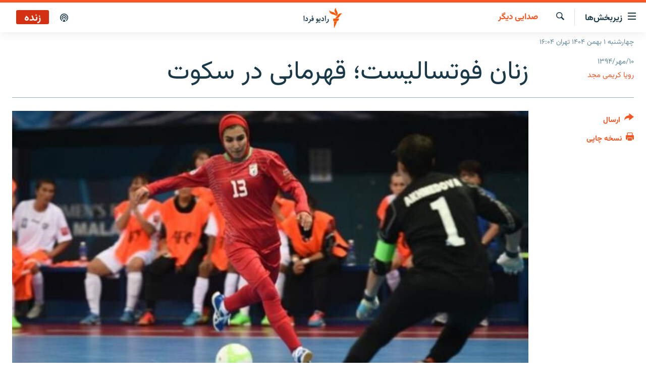

--- FILE ---
content_type: text/html; charset=utf-8
request_url: https://www.radiofarda.com/a/f35_women_iran_futsal/27282601.html
body_size: 18386
content:

<!DOCTYPE html>
<html lang="fa" dir="rtl" class="no-js">
<head>
<link href="/Content/responsive/RFE/fa-IR/RFE-fa-IR.css?&amp;av=0.0.0.0&amp;cb=370" rel="stylesheet"/>
<script src="https://tags.radiofarda.com/rferl-pangea/prod/utag.sync.js"></script>
<link rel="manifest" href="/manifest.json">
<script type="text/javascript">
//a general 'js' detection, must be on top level in <head>, due to CSS performance
document.documentElement.className = "js";
var cacheBuster = "370";
var appBaseUrl = "/";
var imgEnhancerBreakpoints = [0, 144, 256, 408, 650, 1023, 1597];
var isLoggingEnabled = false;
var isPreviewPage = false;
var isLivePreviewPage = false;
if (!isPreviewPage) {
window.RFE = window.RFE || {};
window.RFE.cacheEnabledByParam = window.location.href.indexOf('nocache=1') === -1;
const url = new URL(window.location.href);
const params = new URLSearchParams(url.search);
// Remove the 'nocache' parameter
params.delete('nocache');
// Update the URL without the 'nocache' parameter
url.search = params.toString();
window.history.replaceState(null, '', url.toString());
} else {
window.addEventListener('load', function() {
const links = window.document.links;
for (let i = 0; i < links.length; i++) {
links[i].href = '#';
links[i].target = '_self';
}
})
}
var pwaEnabled = false;
var swCacheDisabled;
</script>
<meta charset="utf-8" />
<title>زنان فوتسالیست‌؛ قهرمانی در سکوت</title>
<meta name="description" content="تیم ملی فوتسال زنان ایران با برتری یک بر صفر مقابل ژاپن جام قهرمانی نخستین دوره مسابقات قهرمانی آسیا را نصیب خودش کرد." />
<meta name="keywords" content="صدایی دیگر, بایگانی" />
<meta name="viewport" content="width=device-width, initial-scale=1.0" />
<meta http-equiv="X-UA-Compatible" content="IE=edge" />
<meta name="robots" content="max-image-preview:large"><meta property="fb:pages" content="83359068840" />
<link href="https://www.radiofarda.com/a/f35_women_iran_futsal/27282601.html" rel="canonical" />
<meta name="apple-mobile-web-app-title" content="رادیو فردا" />
<meta name="apple-mobile-web-app-status-bar-style" content="black" />
<meta name="apple-itunes-app" content="app-id=483099983, app-argument=//27282601.rtl" />
<meta content="زنان فوتسالیست‌؛ قهرمانی در سکوت" property="og:title" />
<meta content="تیم ملی فوتسال زنان ایران با برتری یک بر صفر مقابل ژاپن جام قهرمانی نخستین دوره مسابقات قهرمانی آسیا را نصیب خودش کرد." property="og:description" />
<meta content="article" property="og:type" />
<meta content="https://www.radiofarda.com/a/f35_women_iran_futsal/27282601.html" property="og:url" />
<meta content="رادیو فردا" property="og:site_name" />
<meta content="https://www.facebook.com/radio.farda" property="article:publisher" />
<meta content="https://gdb.rferl.org/2474bc52-954d-4db1-984c-5b06c8dac41b_w1200_h630.jpg" property="og:image" />
<meta content="1200" property="og:image:width" />
<meta content="630" property="og:image:height" />
<meta content="697492737064603" property="fb:app_id" />
<meta content="رویا کریمی مجد" name="Author" />
<meta content="summary_large_image" name="twitter:card" />
<meta content="@RadioFarda_" name="twitter:site" />
<meta content="https://gdb.rferl.org/2474bc52-954d-4db1-984c-5b06c8dac41b_w1200_h630.jpg" name="twitter:image" />
<meta content="زنان فوتسالیست‌؛ قهرمانی در سکوت" name="twitter:title" />
<meta content="تیم ملی فوتسال زنان ایران با برتری یک بر صفر مقابل ژاپن جام قهرمانی نخستین دوره مسابقات قهرمانی آسیا را نصیب خودش کرد." name="twitter:description" />
<link rel="amphtml" href="https://www.radiofarda.com/amp/f35_women_iran_futsal/27282601.html" />
<script type="application/ld+json">{"articleSection":"صدایی دیگر","isAccessibleForFree":true,"headline":"زنان فوتسالیست‌؛ قهرمانی در سکوت","inLanguage":"fa-IR","keywords":"صدایی دیگر, بایگانی","author":{"@type":"Person","url":"https://www.radiofarda.com/author/رویا-کریمی-مجد/jvqor","description":"رویا کریمی مجد روزنامه‌نگاری را در سال ۱۳۷۱ در ایران آغاز کرد و اردیبهشت ۱۳۸۷ به رادیو فردا پبوست. او تهیه‌کنندگی برنامه هفتگی صدایی دیگر را که به بررسی مسایل زنان اختصاص دارد، برعهده دارد. در سال ۲۰۱۵ میکروفن طلایی جشنواره رادیویی نیویورک به برنامه رادیویی «سنت تیغ» که رویا کریمی مجد آن را تهیه کرده بود تعلق یافت.","image":{"@type":"ImageObject","url":"https://gdb.rferl.org/141226cd-3793-4faa-caed-08de272bf367.jpg"},"name":"رویا کریمی مجد"},"datePublished":"2015-10-02 01:38:29Z","dateModified":"2015-10-02 14:50:30Z","publisher":{"logo":{"width":512,"height":220,"@type":"ImageObject","url":"https://www.radiofarda.com/Content/responsive/RFE/fa-IR/img/logo.png"},"@type":"NewsMediaOrganization","url":"https://www.radiofarda.com","sameAs":["https://www.facebook.com/radio.farda","https://telegram.me/radiofarda","https://twitter.com/radiofarda_","https://www.youtube.com/user/TheRadiofarda","https://soundcloud.com/radio-farda","https://instagram.com/radiofarda/","https://www.threads.net/@radiofarda"],"name":"رادیو فردا","alternateName":""},"@context":"https://schema.org","@type":"NewsArticle","mainEntityOfPage":"https://www.radiofarda.com/a/f35_women_iran_futsal/27282601.html","url":"https://www.radiofarda.com/a/f35_women_iran_futsal/27282601.html","description":"تیم ملی فوتسال زنان ایران با برتری یک بر صفر مقابل ژاپن جام قهرمانی نخستین دوره مسابقات قهرمانی آسیا را نصیب خودش کرد.","image":{"width":1080,"height":608,"@type":"ImageObject","url":"https://gdb.rferl.org/2474bc52-954d-4db1-984c-5b06c8dac41b_w1080_h608.jpg"},"name":"زنان فوتسالیست‌؛ قهرمانی در سکوت"}</script>
<script src="/Scripts/responsive/infographics.b?v=dVbZ-Cza7s4UoO3BqYSZdbxQZVF4BOLP5EfYDs4kqEo1&amp;av=0.0.0.0&amp;cb=370"></script>
<script src="/Scripts/responsive/loader.b?v=Q26XNwrL6vJYKjqFQRDnx01Lk2pi1mRsuLEaVKMsvpA1&amp;av=0.0.0.0&amp;cb=370"></script>
<link rel="icon" type="image/svg+xml" href="/Content/responsive/RFE/img/webApp/favicon.svg" />
<link rel="alternate icon" href="/Content/responsive/RFE/img/webApp/favicon.ico" />
<link rel="mask-icon" color="#ea6903" href="/Content/responsive/RFE/img/webApp/favicon_safari.svg" />
<link rel="apple-touch-icon" sizes="152x152" href="/Content/responsive/RFE/img/webApp/ico-152x152.png" />
<link rel="apple-touch-icon" sizes="144x144" href="/Content/responsive/RFE/img/webApp/ico-144x144.png" />
<link rel="apple-touch-icon" sizes="114x114" href="/Content/responsive/RFE/img/webApp/ico-114x114.png" />
<link rel="apple-touch-icon" sizes="72x72" href="/Content/responsive/RFE/img/webApp/ico-72x72.png" />
<link rel="apple-touch-icon-precomposed" href="/Content/responsive/RFE/img/webApp/ico-57x57.png" />
<link rel="icon" sizes="192x192" href="/Content/responsive/RFE/img/webApp/ico-192x192.png" />
<link rel="icon" sizes="128x128" href="/Content/responsive/RFE/img/webApp/ico-128x128.png" />
<meta name="msapplication-TileColor" content="#ffffff" />
<meta name="msapplication-TileImage" content="/Content/responsive/RFE/img/webApp/ico-144x144.png" />
<link rel="preload" href="/Content/responsive/fonts/Vazirmatn-Regular.woff2" type="font/woff2" as="font" crossorigin="anonymous" />
<link rel="alternate" type="application/rss+xml" title="RFE/RL - Top Stories [RSS]" href="/api/" />
<link rel="sitemap" type="application/rss+xml" href="/sitemap.xml" />
</head>
<body class=" nav-no-loaded cc_theme pg-article print-lay-article js-category-to-nav nojs-images date-time-enabled">
<script type="text/javascript" >
var analyticsData = {url:"https://www.radiofarda.com/a/f35_women_iran_futsal/27282601.html",property_id:"415",article_uid:"27282601",page_title:"زنان فوتسالیست‌؛ قهرمانی در سکوت",page_type:"article",content_type:"article",subcontent_type:"article",last_modified:"2015-10-02 14:50:30Z",pub_datetime:"2015-10-02 01:38:29Z",pub_year:"2015",pub_month:"10",pub_day:"02",pub_hour:"01",pub_weekday:"Friday",section:"صدایی دیگر",english_section:"another_voices",byline:"رویا کریمی مجد",categories:"another_voices,daily_archive",domain:"www.radiofarda.com",language:"Persian",language_service:"Radio Farda Arabic",platform:"web",copied:"no",copied_article:"",copied_title:"",runs_js:"Yes",cms_release:"8.44.0.0.370",enviro_type:"prod",slug:"f35_women_iran_futsal",entity:"RFE",short_language_service:"FAR",platform_short:"W",page_name:"زنان فوتسالیست‌؛ قهرمانی در سکوت"};
</script>
<noscript><iframe src="https://www.googletagmanager.com/ns.html?id=GTM-WXZBPZ" height="0" width="0" style="display:none;visibility:hidden"></iframe></noscript><script type="text/javascript" data-cookiecategory="analytics">
var gtmEventObject = Object.assign({}, analyticsData, {event: 'page_meta_ready'});window.dataLayer = window.dataLayer || [];window.dataLayer.push(gtmEventObject);
if (top.location === self.location) { //if not inside of an IFrame
var renderGtm = "true";
if (renderGtm === "true") {
(function(w,d,s,l,i){w[l]=w[l]||[];w[l].push({'gtm.start':new Date().getTime(),event:'gtm.js'});var f=d.getElementsByTagName(s)[0],j=d.createElement(s),dl=l!='dataLayer'?'&l='+l:'';j.async=true;j.src='//www.googletagmanager.com/gtm.js?id='+i+dl;f.parentNode.insertBefore(j,f);})(window,document,'script','dataLayer','GTM-WXZBPZ');
}
}
</script>
<!--Analytics tag js version start-->
<script type="text/javascript" data-cookiecategory="analytics">
var utag_data = Object.assign({}, analyticsData, {});
if(typeof(TealiumTagFrom)==='function' && typeof(TealiumTagSearchKeyword)==='function') {
var utag_from=TealiumTagFrom();var utag_searchKeyword=TealiumTagSearchKeyword();
if(utag_searchKeyword!=null && utag_searchKeyword!=='' && utag_data["search_keyword"]==null) utag_data["search_keyword"]=utag_searchKeyword;if(utag_from!=null && utag_from!=='') utag_data["from"]=TealiumTagFrom();}
if(window.top!== window.self&&utag_data.page_type==="snippet"){utag_data.page_type = 'iframe';}
try{if(window.top!==window.self&&window.self.location.hostname===window.top.location.hostname){utag_data.platform = 'self-embed';utag_data.platform_short = 'se';}}catch(e){if(window.top!==window.self&&window.self.location.search.includes("platformType=self-embed")){utag_data.platform = 'cross-promo';utag_data.platform_short = 'cp';}}
(function(a,b,c,d){ a="https://tags.radiofarda.com/rferl-pangea/prod/utag.js"; b=document;c="script";d=b.createElement(c);d.src=a;d.type="text/java"+c;d.async=true; a=b.getElementsByTagName(c)[0];a.parentNode.insertBefore(d,a); })();
</script>
<!--Analytics tag js version end-->
<!-- Analytics tag management NoScript -->
<noscript>
<img style="position: absolute; border: none;" src="https://ssc.radiofarda.com/b/ss/bbgprod,bbgentityrferl/1/G.4--NS/1620324236?pageName=rfe%3afar%3aw%3aarticle%3a%d8%b2%d9%86%d8%a7%d9%86%20%d9%81%d9%88%d8%aa%d8%b3%d8%a7%d9%84%db%8c%d8%b3%d8%aa%e2%80%8c%d8%9b%20%d9%82%d9%87%d8%b1%d9%85%d8%a7%d9%86%db%8c%20%d8%af%d8%b1%20%d8%b3%da%a9%d9%88%d8%aa&amp;c6=%d8%b2%d9%86%d8%a7%d9%86%20%d9%81%d9%88%d8%aa%d8%b3%d8%a7%d9%84%db%8c%d8%b3%d8%aa%e2%80%8c%d8%9b%20%d9%82%d9%87%d8%b1%d9%85%d8%a7%d9%86%db%8c%20%d8%af%d8%b1%20%d8%b3%da%a9%d9%88%d8%aa&amp;v36=8.44.0.0.370&amp;v6=D=c6&amp;g=https%3a%2f%2fwww.radiofarda.com%2fa%2ff35_women_iran_futsal%2f27282601.html&amp;c1=D=g&amp;v1=D=g&amp;events=event1,event52&amp;c16=radio%20farda%20arabic&amp;v16=D=c16&amp;c5=another_voices&amp;v5=D=c5&amp;ch=%d8%b5%d8%af%d8%a7%db%8c%db%8c%20%d8%af%db%8c%da%af%d8%b1&amp;c15=persian&amp;v15=D=c15&amp;c4=article&amp;v4=D=c4&amp;c14=27282601&amp;v14=D=c14&amp;v20=no&amp;c17=web&amp;v17=D=c17&amp;mcorgid=518abc7455e462b97f000101%40adobeorg&amp;server=www.radiofarda.com&amp;pageType=D=c4&amp;ns=bbg&amp;v29=D=server&amp;v25=rfe&amp;v30=415&amp;v105=D=User-Agent " alt="analytics" width="1" height="1" /></noscript>
<!-- End of Analytics tag management NoScript -->
<!--*** Accessibility links - For ScreenReaders only ***-->
<section>
<div class="sr-only">
<h2>لینک‌های قابلیت دسترسی</h2>
<ul>
<li><a href="#content" data-disable-smooth-scroll="1">بازگشت</a></li>
<li><a href="#navigation" data-disable-smooth-scroll="1">بازگشت به منوی اصلی</a></li>
<li><a href="#txtHeaderSearch" data-disable-smooth-scroll="1">رفتن به صفحه جستجو</a></li>
</ul>
</div>
</section>
<div dir="rtl">
<div id="page">
<aside>
<div class="c-lightbox overlay-modal">
<div class="c-lightbox__intro">
<h2 class="c-lightbox__intro-title"></h2>
<button class="btn btn--rounded c-lightbox__btn c-lightbox__intro-next" title="بعدی">
<span class="ico ico--rounded ico-chevron-forward"></span>
<span class="sr-only">بعدی</span>
</button>
</div>
<div class="c-lightbox__nav">
<button class="btn btn--rounded c-lightbox__btn c-lightbox__btn--close" title="ببندید">
<span class="ico ico--rounded ico-close"></span>
<span class="sr-only">ببندید</span>
</button>
<button class="btn btn--rounded c-lightbox__btn c-lightbox__btn--prev" title="قبلی">
<span class="ico ico--rounded ico-chevron-backward"></span>
<span class="sr-only">قبلی</span>
</button>
<button class="btn btn--rounded c-lightbox__btn c-lightbox__btn--next" title="بعدی">
<span class="ico ico--rounded ico-chevron-forward"></span>
<span class="sr-only">بعدی</span>
</button>
</div>
<div class="c-lightbox__content-wrap">
<figure class="c-lightbox__content">
<span class="c-spinner c-spinner--lightbox">
<img src="/Content/responsive/img/player-spinner.png"
alt="please wait"
title="please wait" />
</span>
<div class="c-lightbox__img">
<div class="thumb">
<img src="" alt="" />
</div>
</div>
<figcaption>
<div class="c-lightbox__info c-lightbox__info--foot">
<span class="c-lightbox__counter"></span>
<span class="caption c-lightbox__caption"></span>
</div>
</figcaption>
</figure>
</div>
<div class="hidden">
<div class="content-advisory__box content-advisory__box--lightbox">
<span class="content-advisory__box-text">این تصویر حاوی محتوای حساسی است که ممکن است برای برخی افراد آزاردهنده باشد.</span>
<button class="btn btn--transparent content-advisory__box-btn m-t-md" value="text" type="button">
<span class="btn__text">
برای نمایش کلیک کنید
</span>
</button>
</div>
</div>
</div>
<div class="print-dialogue">
<div class="container">
<h3 class="print-dialogue__title section-head">تنظیمات نسخه چاپی</h3>
<div class="print-dialogue__opts">
<ul class="print-dialogue__opt-group">
<li class="form__group form__group--checkbox">
<input class="form__check " id="checkboxImages" name="checkboxImages" type="checkbox" checked="checked" />
<label for="checkboxImages" class="form__label m-t-md">تصاویر</label>
</li>
<li class="form__group form__group--checkbox">
<input class="form__check " id="checkboxMultimedia" name="checkboxMultimedia" type="checkbox" checked="checked" />
<label for="checkboxMultimedia" class="form__label m-t-md">محتوای چند رسانه‌ای</label>
</li>
</ul>
<ul class="print-dialogue__opt-group">
<li class="form__group form__group--checkbox">
<input class="form__check " id="checkboxEmbedded" name="checkboxEmbedded" type="checkbox" checked="checked" />
<label for="checkboxEmbedded" class="form__label m-t-md">محتوای جاگذاری شده</label>
</li>
<li class="form__group form__group--checkbox">
<input class="form__check " id="checkboxComments" name="checkboxComments" type="checkbox" />
<label for="checkboxComments" class="form__label m-t-md">نظرات کاربران</label>
</li>
</ul>
</div>
<div class="print-dialogue__buttons">
<button class="btn btn--secondary close-button" type="button" title="لغو ">
<span class="btn__text ">لغو </span>
</button>
<button class="btn btn-cust-print m-l-sm" type="button" title="نسخه چاپی">
<span class="btn__text ">نسخه چاپی</span>
</button>
</div>
</div>
</div>
<div class="ctc-message pos-fix">
<div class="ctc-message__inner">لینک در حافظه موقت دستگاه ذخیره شده است</div>
</div>
</aside>
<div class="hdr-20 hdr-20--big">
<div class="hdr-20__inner">
<div class="hdr-20__max pos-rel">
<div class="hdr-20__side hdr-20__side--primary d-flex">
<label data-for="main-menu-ctrl" data-switcher-trigger="true" data-switch-target="main-menu-ctrl" class="burger hdr-trigger pos-rel trans-trigger" data-trans-evt="click" data-trans-id="menu">
<span class="ico ico-close hdr-trigger__ico hdr-trigger__ico--close burger__ico burger__ico--close"></span>
<span class="ico ico-menu hdr-trigger__ico hdr-trigger__ico--open burger__ico burger__ico--open"></span>
<span class="burger__label">زیربخش‌ها</span>
</label>
<div class="menu-pnl pos-fix trans-target" data-switch-target="main-menu-ctrl" data-trans-id="menu">
<div class="menu-pnl__inner">
<nav class="main-nav menu-pnl__item menu-pnl__item--first">
<ul class="main-nav__list accordeon" data-analytics-tales="false" data-promo-name="link" data-location-name="nav,secnav">
<li class="main-nav__item">
<a class="main-nav__item-name main-nav__item-name--link" href="/p/2831.html" title="صفحه اصلی" data-item-name="homepage" >صفحه اصلی</a>
</li>
<li class="main-nav__item">
<a class="main-nav__item-name main-nav__item-name--link" href="/iran" title="ایران" data-item-name="iran-news" >ایران</a>
</li>
<li class="main-nav__item">
<a class="main-nav__item-name main-nav__item-name--link" href="/world" title="جهان" data-item-name="world" >جهان</a>
</li>
<li class="main-nav__item accordeon__item" data-switch-target="menu-item-2999">
<label class="main-nav__item-name main-nav__item-name--label accordeon__control-label" data-switcher-trigger="true" data-for="menu-item-2999">
رادیو
<span class="ico ico-chevron-down main-nav__chev"></span>
</label>
<div class="main-nav__sub-list">
<a class="main-nav__item-name main-nav__item-name--link main-nav__item-name--sub" href="/schedule/radio.html#live-now" title="انتخاب کنید و بشنوید" >انتخاب کنید و بشنوید</a>
<a class="main-nav__item-name main-nav__item-name--link main-nav__item-name--sub" href="/radio-programs" title="برنامه‌های رادیویی" data-item-name="radio_programs" >برنامه‌های رادیویی</a>
<a class="main-nav__item-name main-nav__item-name--link main-nav__item-name--sub" href="/radio/digitalaudio" title="فرکانس‌ها" >فرکانس‌ها</a>
</div>
</li>
<li class="main-nav__item">
<a class="main-nav__item-name main-nav__item-name--link" href="/farda-podcasts" title="پادکست" data-item-name="podcasts" >پادکست</a>
</li>
<li class="main-nav__item accordeon__item" data-switch-target="menu-item-670">
<label class="main-nav__item-name main-nav__item-name--label accordeon__control-label" data-switcher-trigger="true" data-for="menu-item-670">
چندرسانه‌ای
<span class="ico ico-chevron-down main-nav__chev"></span>
</label>
<div class="main-nav__sub-list">
<a class="main-nav__item-name main-nav__item-name--link main-nav__item-name--sub" href="/photogalleries" title="گزارش‌های تصویری" data-item-name="photogallery" >گزارش‌های تصویری</a>
<a class="main-nav__item-name main-nav__item-name--link main-nav__item-name--sub" href="/video-reports" title="گزارش‌های ویدئویی" data-item-name="multimedia_video" >گزارش‌های ویدئویی</a>
</div>
</li>
<li class="main-nav__item">
<a class="main-nav__item-name main-nav__item-name--link" href="/tell-me" title="زنان فردا" data-item-name="Tell me" >زنان فردا</a>
</li>
</ul>
</nav>
<div class="menu-pnl__item">
<a href="https://en.radiofarda.com" class="menu-pnl__item-link" alt="English">English</a>
</div>
<div class="menu-pnl__item menu-pnl__item--social">
<h5 class="menu-pnl__sub-head">به ما بپیوندید</h5>
<a href="https://www.facebook.com/radio.farda" title="در فیس‌بوک به ما بپیوندید" data-analytics-text="follow_on_facebook" class="btn btn--rounded btn--social-inverted menu-pnl__btn js-social-btn btn-facebook" target="_blank" rel="noopener">
<span class="ico ico-facebook-alt ico--rounded"></span>
</a>
<a href="https://telegram.me/radiofarda" title="در تلگرام به ما بپیوندید" data-analytics-text="follow_on_telegram" class="btn btn--rounded btn--social-inverted menu-pnl__btn js-social-btn btn-telegram" target="_blank" rel="noopener">
<span class="ico ico-telegram ico--rounded"></span>
</a>
<a href="https://twitter.com/radiofarda_" title="در ایکس به ما بپیوندید" data-analytics-text="follow_on_twitter" class="btn btn--rounded btn--social-inverted menu-pnl__btn js-social-btn btn-twitter" target="_blank" rel="noopener">
<span class="ico ico-twitter ico--rounded"></span>
</a>
<a href="https://www.youtube.com/user/TheRadiofarda" title="در یوتیوب ما را دنبال کنید" data-analytics-text="follow_on_youtube" class="btn btn--rounded btn--social-inverted menu-pnl__btn js-social-btn btn-youtube" target="_blank" rel="noopener">
<span class="ico ico-youtube ico--rounded"></span>
</a>
<a href="https://soundcloud.com/radio-farda" title="در ساوندکلاود دنبال کنید" data-analytics-text="follow_on_soundcloud" class="btn btn--rounded btn--social-inverted menu-pnl__btn js-social-btn btn-soundcloud" target="_blank" rel="noopener">
<span class="ico ico-soundcloud ico--rounded"></span>
</a>
<a href="https://instagram.com/radiofarda/" title="در اینستاگرام دنبال کنید" data-analytics-text="follow_on_instagram" class="btn btn--rounded btn--social-inverted menu-pnl__btn js-social-btn btn-instagram" target="_blank" rel="noopener">
<span class="ico ico-instagram ico--rounded"></span>
</a>
<a href="https://www.threads.net/@radiofarda" title="در تردز به ما بپیوندید" data-analytics-text="follow_on_threads" class="btn btn--rounded btn--social-inverted menu-pnl__btn js-social-btn btn-threads" target="_blank" rel="noopener">
<span class="ico ico-threads ico--rounded"></span>
</a>
</div>
<div class="menu-pnl__item">
<a href="/navigation/allsites" class="menu-pnl__item-link">
<span class="ico ico-languages "></span>
زبان‌های دیگر
</a>
</div>
</div>
</div>
<label data-for="top-search-ctrl" data-switcher-trigger="true" data-switch-target="top-search-ctrl" class="top-srch-trigger hdr-trigger">
<span class="ico ico-close hdr-trigger__ico hdr-trigger__ico--close top-srch-trigger__ico top-srch-trigger__ico--close"></span>
<span class="ico ico-search hdr-trigger__ico hdr-trigger__ico--open top-srch-trigger__ico top-srch-trigger__ico--open"></span>
</label>
<div class="srch-top srch-top--in-header" data-switch-target="top-search-ctrl">
<div class="container">
<form action="/s" class="srch-top__form srch-top__form--in-header" id="form-topSearchHeader" method="get" role="search"><label for="txtHeaderSearch" class="sr-only">جستجو</label>
<input type="text" id="txtHeaderSearch" name="k" placeholder=" جستجو ..." accesskey="s" value="" class="srch-top__input analyticstag-event" onkeydown="if (event.keyCode === 13) { FireAnalyticsTagEventOnSearch('search', $dom.get('#txtHeaderSearch')[0].value) }" />
<button title="جستجو" type="submit" class="btn btn--top-srch analyticstag-event" onclick="FireAnalyticsTagEventOnSearch('search', $dom.get('#txtHeaderSearch')[0].value) ">
<span class="ico ico-search"></span>
</button></form>
</div>
</div>
<a href="/" class="main-logo-link">
<img src="/Content/responsive/RFE/fa-IR/img/logo-compact.svg" class="main-logo main-logo--comp" alt="site logo">
<img src="/Content/responsive/RFE/fa-IR/img/logo.svg" class="main-logo main-logo--big" alt="site logo">
</a>
</div>
<div class="hdr-20__side hdr-20__side--secondary d-flex">
<a href="/p/3021.html" title="پادکست" class="hdr-20__secondary-item" data-item-name="podcast">
<span class="ico ico-podcast hdr-20__secondary-icon"></span>
</a>
<a href="/s" title="جستجو" class="hdr-20__secondary-item hdr-20__secondary-item--search" data-item-name="search">
<span class="ico ico-search hdr-20__secondary-icon hdr-20__secondary-icon--search"></span>
</a>
<div class="hdr-20__secondary-item live-b-drop">
<div class="live-b-drop__off">
<a href="/live" class="live-b-drop__link" title="زنده" data-item-name="live">
<span class="badge badge--live-btn badge--live">
زنده
</span>
</a>
</div>
<div class="live-b-drop__on hidden">
<label data-for="live-ctrl" data-switcher-trigger="true" data-switch-target="live-ctrl" class="live-b-drop__label pos-rel">
<span class="badge badge--live badge--live-btn">
زنده
</span>
<span class="ico ico-close live-b-drop__label-ico live-b-drop__label-ico--close"></span>
</label>
<div class="live-b-drop__panel" id="targetLivePanelDiv" data-switch-target="live-ctrl"></div>
</div>
</div>
<div class="srch-bottom">
<form action="/s" class="srch-bottom__form d-flex" id="form-bottomSearch" method="get" role="search"><label for="txtSearch" class="sr-only">جستجو</label>
<input type="search" id="txtSearch" name="k" placeholder=" جستجو ..." accesskey="s" value="" class="srch-bottom__input analyticstag-event" onkeydown="if (event.keyCode === 13) { FireAnalyticsTagEventOnSearch('search', $dom.get('#txtSearch')[0].value) }" />
<button title="جستجو" type="submit" class="btn btn--bottom-srch analyticstag-event" onclick="FireAnalyticsTagEventOnSearch('search', $dom.get('#txtSearch')[0].value) ">
<span class="ico ico-search"></span>
</button></form>
</div>
</div>
<img src="/Content/responsive/RFE/fa-IR/img/logo-print.gif" class="logo-print" alt="site logo">
<img src="/Content/responsive/RFE/fa-IR/img/logo-print_color.png" class="logo-print logo-print--color" alt="site logo">
</div>
</div>
</div>
<script>
if (document.body.className.indexOf('pg-home') > -1) {
var nav2In = document.querySelector('.hdr-20__inner');
var nav2Sec = document.querySelector('.hdr-20__side--secondary');
var secStyle = window.getComputedStyle(nav2Sec);
if (nav2In && window.pageYOffset < 150 && secStyle['position'] !== 'fixed') {
nav2In.classList.add('hdr-20__inner--big')
}
}
</script>
<div class="c-hlights c-hlights--breaking c-hlights--no-item" data-hlight-display="mobile,desktop">
<div class="c-hlights__wrap container p-0">
<div class="c-hlights__nav">
<a role="button" href="#" title="قبلی">
<span class="ico ico-chevron-backward m-0"></span>
<span class="sr-only">قبلی</span>
</a>
<a role="button" href="#" title="بعدی">
<span class="ico ico-chevron-forward m-0"></span>
<span class="sr-only">بعدی</span>
</a>
</div>
<span class="c-hlights__label">
<span class="">خبر فوری</span>
<span class="switcher-trigger">
<label data-for="more-less-1" data-switcher-trigger="true" class="switcher-trigger__label switcher-trigger__label--more p-b-0" title="بیشتر بخوانید">
<span class="ico ico-chevron-down"></span>
</label>
<label data-for="more-less-1" data-switcher-trigger="true" class="switcher-trigger__label switcher-trigger__label--less p-b-0" title="بازگشت">
<span class="ico ico-chevron-up"></span>
</label>
</span>
</span>
<ul class="c-hlights__items switcher-target" data-switch-target="more-less-1">
</ul>
</div>
</div> <div class="date-time-area ">
<div class="container">
<span class="date-time">
چهارشنبه ۱ بهمن ۱۴۰۴ تهران ۱۶:۰۴
</span>
</div>
</div>
<div id="content">
<main class="container">
<div class="hdr-container">
<div class="row">
<div class="col-category col-xs-12 col-md-2 pull-left"> <div class="category js-category">
<a class="" href="/other-voice">صدایی دیگر</a> </div>
</div><div class="col-title col-xs-12 col-md-10 pull-right"> <h1 class="title pg-title">
زنان فوتسالیست‌؛ قهرمانی در سکوت
</h1>
</div><div class="col-publishing-details col-xs-12 col-sm-12 col-md-2 pull-left"> <div class="publishing-details ">
<div class="published">
<span class="date" >
<time pubdate="pubdate" datetime="2015-10-02T05:08:29+03:30">
۱۰/مهر/۱۳۹۴
</time>
</span>
</div>
<div class="links">
<ul class="links__list links__list--column">
<li class="links__item">
<a class="links__item-link" href="/author/رویا-کریمی-مجد/jvqor" title="رویا کریمی مجد">رویا کریمی مجد</a>
</li>
</ul>
</div>
</div>
</div><div class="col-lg-12 separator"> <div class="separator">
<hr class="title-line" />
</div>
</div><div class="col-multimedia col-xs-12 col-md-10 pull-right"> <div class="cover-media">
<figure class="media-image js-media-expand">
<div class="img-wrap">
<div class="thumb thumb16_9">
<img src="https://gdb.rferl.org/2474bc52-954d-4db1-984c-5b06c8dac41b_w250_r1_s.jpg" alt="تیم فوتسال زنان ایران برای نخستین بار قهرمان آسیا شد" />
</div>
</div>
<figcaption>
<span class="caption">تیم فوتسال زنان ایران برای نخستین بار قهرمان آسیا شد</span>
</figcaption>
</figure>
</div>
</div><div class="col-xs-12 col-md-2 pull-left article-share pos-rel"> <div class="share--box">
<div class="sticky-share-container" style="display:none">
<div class="container">
<a href="https://www.radiofarda.com" id="logo-sticky-share">&nbsp;</a>
<div class="pg-title pg-title--sticky-share">
زنان فوتسالیست‌؛ قهرمانی در سکوت
</div>
<div class="sticked-nav-actions">
<!--This part is for sticky navigation display-->
<p class="buttons link-content-sharing p-0 ">
<button class="btn btn--link btn-content-sharing p-t-0 " id="btnContentSharing" value="text" role="Button" type="" title="گزینه‌های بیشتر برای ارسال">
<span class="ico ico-share ico--l"></span>
<span class="btn__text ">
ارسال
</span>
</button>
</p>
<aside class="content-sharing js-content-sharing js-content-sharing--apply-sticky content-sharing--sticky"
role="complementary"
data-share-url="https://www.radiofarda.com/a/f35_women_iran_futsal/27282601.html" data-share-title="زنان فوتسالیست‌؛ قهرمانی در سکوت" data-share-text="تیم ملی فوتسال زنان ایران با برتری یک بر صفر مقابل ژاپن جام قهرمانی نخستین دوره مسابقات قهرمانی آسیا را نصیب خودش کرد.">
<div class="content-sharing__popover">
<h6 class="content-sharing__title">ارسال</h6>
<button href="#close" id="btnCloseSharing" class="btn btn--text-like content-sharing__close-btn">
<span class="ico ico-close ico--l"></span>
</button>
<ul class="content-sharing__list">
<li class="content-sharing__item">
<div class="ctc ">
<input type="text" class="ctc__input" readonly="readonly">
<a href="" js-href="https://www.radiofarda.com/a/f35_women_iran_futsal/27282601.html" class="content-sharing__link ctc__button">
<span class="ico ico-copy-link ico--rounded ico--s"></span>
<span class="content-sharing__link-text">دریافت لینک</span>
</a>
</div>
</li>
<li class="content-sharing__item">
<a href="https://facebook.com/sharer.php?u=https%3a%2f%2fwww.radiofarda.com%2fa%2ff35_women_iran_futsal%2f27282601.html"
data-analytics-text="share_on_facebook"
title="Facebook" target="_blank"
class="content-sharing__link js-social-btn">
<span class="ico ico-facebook ico--rounded ico--s"></span>
<span class="content-sharing__link-text">Facebook</span>
</a>
</li>
<li class="content-sharing__item">
<a href="https://telegram.me/share/url?url=https%3a%2f%2fwww.radiofarda.com%2fa%2ff35_women_iran_futsal%2f27282601.html"
data-analytics-text="share_on_telegram"
title="Telegram" target="_blank"
class="content-sharing__link js-social-btn">
<span class="ico ico-telegram ico--rounded ico--s"></span>
<span class="content-sharing__link-text">Telegram</span>
</a>
</li>
<li class="content-sharing__item">
<a href="https://twitter.com/share?url=https%3a%2f%2fwww.radiofarda.com%2fa%2ff35_women_iran_futsal%2f27282601.html&amp;text=%d8%b2%d9%86%d8%a7%d9%86+%d9%81%d9%88%d8%aa%d8%b3%d8%a7%d9%84%db%8c%d8%b3%d8%aa%e2%80%8c%d8%9b+%d9%82%d9%87%d8%b1%d9%85%d8%a7%d9%86%db%8c+%d8%af%d8%b1+%d8%b3%da%a9%d9%88%d8%aa"
data-analytics-text="share_on_twitter"
title="X (Twitter)" target="_blank"
class="content-sharing__link js-social-btn">
<span class="ico ico-twitter ico--rounded ico--s"></span>
<span class="content-sharing__link-text">X (Twitter)</span>
</a>
</li>
<li class="content-sharing__item">
<a href="https://www.balatarin.com/links/submit?phase=2&amp;url=https%3a%2f%2fwww.radiofarda.com%2fa%2ff35_women_iran_futsal%2f27282601.html"
data-analytics-text="share_on_balatarin"
title="Balatarin" target="_blank"
class="content-sharing__link js-social-btn">
<span class="ico ico-balatarin ico--rounded ico--s"></span>
<span class="content-sharing__link-text">Balatarin</span>
</a>
</li>
<li class="content-sharing__item visible-xs-inline-block visible-sm-inline-block">
<a href="whatsapp://send?text=https%3a%2f%2fwww.radiofarda.com%2fa%2ff35_women_iran_futsal%2f27282601.html"
data-analytics-text="share_on_whatsapp"
title="WhatsApp" target="_blank"
class="content-sharing__link js-social-btn">
<span class="ico ico-whatsapp ico--rounded ico--s"></span>
<span class="content-sharing__link-text">WhatsApp</span>
</a>
</li>
<li class="content-sharing__item">
<a href="mailto:?body=https%3a%2f%2fwww.radiofarda.com%2fa%2ff35_women_iran_futsal%2f27282601.html&amp;subject=زنان فوتسالیست‌؛ قهرمانی در سکوت"
title="Email"
class="content-sharing__link ">
<span class="ico ico-email ico--rounded ico--s"></span>
<span class="content-sharing__link-text">Email</span>
</a>
</li>
</ul>
</div>
</aside>
</div>
</div>
</div>
<div class="links">
<p class="buttons link-content-sharing p-0 ">
<button class="btn btn--link btn-content-sharing p-t-0 " id="btnContentSharing" value="text" role="Button" type="" title="گزینه‌های بیشتر برای ارسال">
<span class="ico ico-share ico--l"></span>
<span class="btn__text ">
ارسال
</span>
</button>
</p>
<aside class="content-sharing js-content-sharing " role="complementary"
data-share-url="https://www.radiofarda.com/a/f35_women_iran_futsal/27282601.html" data-share-title="زنان فوتسالیست‌؛ قهرمانی در سکوت" data-share-text="تیم ملی فوتسال زنان ایران با برتری یک بر صفر مقابل ژاپن جام قهرمانی نخستین دوره مسابقات قهرمانی آسیا را نصیب خودش کرد.">
<div class="content-sharing__popover">
<h6 class="content-sharing__title">ارسال</h6>
<button href="#close" id="btnCloseSharing" class="btn btn--text-like content-sharing__close-btn">
<span class="ico ico-close ico--l"></span>
</button>
<ul class="content-sharing__list">
<li class="content-sharing__item">
<div class="ctc ">
<input type="text" class="ctc__input" readonly="readonly">
<a href="" js-href="https://www.radiofarda.com/a/f35_women_iran_futsal/27282601.html" class="content-sharing__link ctc__button">
<span class="ico ico-copy-link ico--rounded ico--l"></span>
<span class="content-sharing__link-text">دریافت لینک</span>
</a>
</div>
</li>
<li class="content-sharing__item">
<a href="https://facebook.com/sharer.php?u=https%3a%2f%2fwww.radiofarda.com%2fa%2ff35_women_iran_futsal%2f27282601.html"
data-analytics-text="share_on_facebook"
title="Facebook" target="_blank"
class="content-sharing__link js-social-btn">
<span class="ico ico-facebook ico--rounded ico--l"></span>
<span class="content-sharing__link-text">Facebook</span>
</a>
</li>
<li class="content-sharing__item">
<a href="https://telegram.me/share/url?url=https%3a%2f%2fwww.radiofarda.com%2fa%2ff35_women_iran_futsal%2f27282601.html"
data-analytics-text="share_on_telegram"
title="Telegram" target="_blank"
class="content-sharing__link js-social-btn">
<span class="ico ico-telegram ico--rounded ico--l"></span>
<span class="content-sharing__link-text">Telegram</span>
</a>
</li>
<li class="content-sharing__item">
<a href="https://twitter.com/share?url=https%3a%2f%2fwww.radiofarda.com%2fa%2ff35_women_iran_futsal%2f27282601.html&amp;text=%d8%b2%d9%86%d8%a7%d9%86+%d9%81%d9%88%d8%aa%d8%b3%d8%a7%d9%84%db%8c%d8%b3%d8%aa%e2%80%8c%d8%9b+%d9%82%d9%87%d8%b1%d9%85%d8%a7%d9%86%db%8c+%d8%af%d8%b1+%d8%b3%da%a9%d9%88%d8%aa"
data-analytics-text="share_on_twitter"
title="X (Twitter)" target="_blank"
class="content-sharing__link js-social-btn">
<span class="ico ico-twitter ico--rounded ico--l"></span>
<span class="content-sharing__link-text">X (Twitter)</span>
</a>
</li>
<li class="content-sharing__item">
<a href="https://www.balatarin.com/links/submit?phase=2&amp;url=https%3a%2f%2fwww.radiofarda.com%2fa%2ff35_women_iran_futsal%2f27282601.html"
data-analytics-text="share_on_balatarin"
title="Balatarin" target="_blank"
class="content-sharing__link js-social-btn">
<span class="ico ico-balatarin ico--rounded ico--l"></span>
<span class="content-sharing__link-text">Balatarin</span>
</a>
</li>
<li class="content-sharing__item visible-xs-inline-block visible-sm-inline-block">
<a href="whatsapp://send?text=https%3a%2f%2fwww.radiofarda.com%2fa%2ff35_women_iran_futsal%2f27282601.html"
data-analytics-text="share_on_whatsapp"
title="WhatsApp" target="_blank"
class="content-sharing__link js-social-btn">
<span class="ico ico-whatsapp ico--rounded ico--l"></span>
<span class="content-sharing__link-text">WhatsApp</span>
</a>
</li>
<li class="content-sharing__item">
<a href="mailto:?body=https%3a%2f%2fwww.radiofarda.com%2fa%2ff35_women_iran_futsal%2f27282601.html&amp;subject=زنان فوتسالیست‌؛ قهرمانی در سکوت"
title="Email"
class="content-sharing__link ">
<span class="ico ico-email ico--rounded ico--l"></span>
<span class="content-sharing__link-text">Email</span>
</a>
</li>
</ul>
</div>
</aside>
<p class="link-print visible-md visible-lg buttons p-0">
<button class="btn btn--link btn-print p-t-0" onclick="if (typeof FireAnalyticsTagEvent === 'function') {FireAnalyticsTagEvent({ on_page_event: 'print_story' });}return false" title="(CTRL+P)">
<span class="ico ico-print"></span>
<span class="btn__text">نسخه چاپی</span>
</button>
</p>
</div>
</div>
</div>
</div>
</div>
<div class="body-container">
<div class="row">
<div class="col-xs-12 col-sm-12 col-md-10 col-lg-10 pull-right">
<div class="row">
<div class="col-xs-12 col-sm-12 col-md-8 col-lg-8 pull-left bottom-offset content-offset">
<div id="article-content" class="content-floated-wrap fb-quotable">
<div class="wsw">
<p>قهرمان آسیا شدنشان هم مثل تمرینات و مسابقات و نایب قهرمانی‌شان در سکوت و انزوا گذشت؛ زنان فوتسال ایرانی در حالی بر سکوی اول آسیا ایستادند که حتی گزارشگران ورزشی در ایران اعتراف کردند که هیچ‌یک از آنها را به چهره نمی‌شناسند. </p>
<p>تیم ملی فوتسال زنان ایران با برتری یک بر صفر مقابل ژاپن جام قهرمانی نخستین دوره مسابقات قهرمانی آسیا را نصیب خودش کرد.</p>
<p>فرشته کریمی، نسیمه غلامی، کاپیتان، فهیمه زارعی و فاطمه اعتادی سایر بازیکنان ایرانی بودند که جام قهرمانی آسیا را بالای سر بردند.</p>
<div class="wsw__embed">
<div class="media-pholder media-pholder--audio media-pholder--embed">
<div class="c-sticky-container" data-poster="https://gdb.rferl.org/01000000-0a00-0242-01b1-08dc0c5ccf06_w250_r1.jpg">
<div class="c-sticky-element" data-sp_api="pangea-video" data-persistent data-persistent-browse-out >
<div class="c-mmp c-mmp--enabled c-mmp--loading c-mmp--audio c-mmp--embed c-mmp--has-poster c-sticky-element__swipe-el"
data-player_id="" data-title="صدایی دیگر؛زنان فوتسالیست‌؛ قهرمانی در سکوت" data-hide-title="False"
data-breakpoint_s="320" data-breakpoint_m="640" data-breakpoint_l="992"
data-hlsjs-src="/Scripts/responsive/hls.b"
data-bypass-dash-for-vod="true"
data-bypass-dash-for-live-video="true"
data-bypass-dash-for-live-audio="true"
id="player27282990">
<div class="c-mmp__poster js-poster">
<img src="https://gdb.rferl.org/01000000-0a00-0242-01b1-08dc0c5ccf06_w250_r1.jpg" alt="صدایی دیگر؛زنان فوتسالیست‌؛ قهرمانی در سکوت" title="صدایی دیگر؛زنان فوتسالیست‌؛ قهرمانی در سکوت" class="c-mmp__poster-image-h" />
</div>
<a class="c-mmp__fallback-link" href="https://rfe-audio.rferl.org/frd/2015/10/02/daa0ed60-1d97-4a56-b959-3d616a8a45d7.mp3">
<span class="c-mmp__fallback-link-icon">
<span class="ico ico-audio"></span>
</span>
</a>
<div class="c-spinner">
<img src="/Content/responsive/img/player-spinner.png" alt="please wait" title="please wait" />
</div>
<div class="c-mmp__player">
<audio src="https://rfe-audio.rferl.org/frd/2015/10/02/daa0ed60-1d97-4a56-b959-3d616a8a45d7.mp3" data-fallbacksrc="" data-fallbacktype="" data-type="audio/mp3" data-info="32 kbps" data-sources="" data-pub_datetime="2015-10-02 11:58:00Z" data-lt-on-play="0" data-lt-url="" webkit-playsinline="webkit-playsinline" playsinline="playsinline" style="width:100%;height:140px" title="صدایی دیگر؛زنان فوتسالیست‌؛ قهرمانی در سکوت">
</audio>
</div>
<div class="c-mmp__overlay c-mmp__overlay--title c-mmp__overlay--partial c-mmp__overlay--disabled c-mmp__overlay--slide-from-top js-c-mmp__title-overlay">
<span class="c-mmp__overlay-actions c-mmp__overlay-actions-top js-overlay-actions">
<span class="c-mmp__overlay-actions-link c-mmp__overlay-actions-link--embed js-btn-embed-overlay" title="Embed">
<span class="c-mmp__overlay-actions-link-ico ico ico-embed-code"></span>
<span class="c-mmp__overlay-actions-link-text">Embed</span>
</span>
<span class="c-mmp__overlay-actions-link c-mmp__overlay-actions-link--share js-btn-sharing-overlay" title="share">
<span class="c-mmp__overlay-actions-link-ico ico ico-share"></span>
<span class="c-mmp__overlay-actions-link-text">share</span>
</span>
<span class="c-mmp__overlay-actions-link c-mmp__overlay-actions-link--close-sticky c-sticky-element__close-el" title="close">
<span class="c-mmp__overlay-actions-link-ico ico ico-close"></span>
</span>
</span>
<div class="c-mmp__overlay-title js-overlay-title">
<h5 class="c-mmp__overlay-media-title">
<a class="js-media-title-link" href="/a/f35_women_iran_futsal/27282990.html" target="_blank" rel="noopener" title="صدایی دیگر؛زنان فوتسالیست‌؛ قهرمانی در سکوت">صدایی دیگر؛زنان فوتسالیست‌؛ قهرمانی در سکوت</a>
</h5>
<div class="c-mmp__overlay-site-title">
<small>از <a href="https://www.radiofarda.com" target="_blank" rel="noopener" title="رادیو فردا">رادیو فردا</a></small>
</div>
</div>
</div>
<div class="c-mmp__overlay c-mmp__overlay--sharing c-mmp__overlay--disabled c-mmp__overlay--slide-from-bottom js-c-mmp__sharing-overlay">
<span class="c-mmp__overlay-actions">
<span class="c-mmp__overlay-actions-link c-mmp__overlay-actions-link--embed js-btn-embed-overlay" title="Embed">
<span class="c-mmp__overlay-actions-link-ico ico ico-embed-code"></span>
<span class="c-mmp__overlay-actions-link-text">Embed</span>
</span>
<span class="c-mmp__overlay-actions-link c-mmp__overlay-actions-link--share js-btn-sharing-overlay" title="share">
<span class="c-mmp__overlay-actions-link-ico ico ico-share"></span>
<span class="c-mmp__overlay-actions-link-text">share</span>
</span>
<span class="c-mmp__overlay-actions-link c-mmp__overlay-actions-link--close js-btn-close-overlay" title="close">
<span class="c-mmp__overlay-actions-link-ico ico ico-close"></span>
</span>
</span>
<div class="c-mmp__overlay-tabs">
<div class="c-mmp__overlay-tab c-mmp__overlay-tab--disabled c-mmp__overlay-tab--slide-backward js-tab-embed-overlay" data-trigger="js-btn-embed-overlay" data-embed-source="//www.radiofarda.com/embed/player/0/27282990.html?type=audio" role="form">
<div class="c-mmp__overlay-body c-mmp__overlay-body--centered-vertical">
<div class="column">
<div class="c-mmp__status-msg ta-c js-message-embed-code-copied" role="tooltip">
The code has been copied to your clipboard.
</div>
<div class="c-mmp__form-group ta-c">
<input type="text" name="embed_code" class="c-mmp__input-text js-embed-code" dir="ltr" value="" readonly />
<span class="c-mmp__input-btn js-btn-copy-embed-code" title="Copy to clipboard"><span class="ico ico-content-copy"></span></span>
</div>
</div>
</div>
</div>
<div class="c-mmp__overlay-tab c-mmp__overlay-tab--disabled c-mmp__overlay-tab--slide-forward js-tab-sharing-overlay" data-trigger="js-btn-sharing-overlay" role="form">
<div class="c-mmp__overlay-body c-mmp__overlay-body--centered-vertical">
<div class="column">
<div class="c-mmp__status-msg ta-c js-message-share-url-copied" role="tooltip">
The URL has been copied to your clipboard
</div>
<div class="not-apply-to-sticky audio-fl-bwd">
<aside class="player-content-share share share--mmp" role="complementary"
data-share-url="https://www.radiofarda.com/a/27282990.html" data-share-title="صدایی دیگر؛زنان فوتسالیست‌؛ قهرمانی در سکوت" data-share-text="">
<ul class="share__list">
<li class="share__item">
<a href="https://facebook.com/sharer.php?u=https%3a%2f%2fwww.radiofarda.com%2fa%2f27282990.html"
data-analytics-text="share_on_facebook"
title="Facebook" target="_blank"
class="btn bg-transparent js-social-btn">
<span class="ico ico-facebook fs_xl "></span>
</a>
</li>
<li class="share__item">
<a href="https://twitter.com/share?url=https%3a%2f%2fwww.radiofarda.com%2fa%2f27282990.html&amp;text=%d8%b5%d8%af%d8%a7%db%8c%db%8c+%d8%af%db%8c%da%af%d8%b1%d8%9b%d8%b2%d9%86%d8%a7%d9%86+%d9%81%d9%88%d8%aa%d8%b3%d8%a7%d9%84%db%8c%d8%b3%d8%aa%e2%80%8c%d8%9b+%d9%82%d9%87%d8%b1%d9%85%d8%a7%d9%86%db%8c+%d8%af%d8%b1+%d8%b3%da%a9%d9%88%d8%aa"
data-analytics-text="share_on_twitter"
title="X (Twitter)" target="_blank"
class="btn bg-transparent js-social-btn">
<span class="ico ico-twitter fs_xl "></span>
</a>
</li>
<li class="share__item">
<a href="/a/27282990.html" title="Share this media" class="btn bg-transparent" target="_blank" rel="noopener">
<span class="ico ico-ellipsis fs_xl "></span>
</a>
</li>
</ul>
</aside>
</div>
<hr class="c-mmp__separator-line audio-fl-bwd xs-hidden s-hidden" />
<div class="c-mmp__form-group ta-c audio-fl-bwd xs-hidden s-hidden">
<input type="text" name="share_url" class="c-mmp__input-text js-share-url" value="https://www.radiofarda.com/a/f35_women_iran_futsal/27282990.html" dir="ltr" readonly />
<span class="c-mmp__input-btn js-btn-copy-share-url" title="Copy to clipboard"><span class="ico ico-content-copy"></span></span>
</div>
</div>
</div>
</div>
</div>
</div>
<div class="c-mmp__overlay c-mmp__overlay--settings c-mmp__overlay--disabled c-mmp__overlay--slide-from-bottom js-c-mmp__settings-overlay">
<span class="c-mmp__overlay-actions">
<span class="c-mmp__overlay-actions-link c-mmp__overlay-actions-link--close js-btn-close-overlay" title="close">
<span class="c-mmp__overlay-actions-link-ico ico ico-close"></span>
</span>
</span>
<div class="c-mmp__overlay-body c-mmp__overlay-body--centered-vertical">
<div class="column column--scrolling js-sources"></div>
</div>
</div>
<div class="c-mmp__overlay c-mmp__overlay--disabled js-c-mmp__disabled-overlay">
<div class="c-mmp__overlay-body c-mmp__overlay-body--centered-vertical">
<div class="column">
<p class="ta-c"><span class="ico ico-clock"></span>No media source currently available</p>
</div>
</div>
</div>
<div class="c-mmp__cpanel-container js-cpanel-container">
<div class="c-mmp__cpanel c-mmp__cpanel--hidden">
<div class="c-mmp__cpanel-playback-controls">
<span class="c-mmp__cpanel-btn c-mmp__cpanel-btn--play js-btn-play" title="play">
<span class="ico ico-play m-0"></span>
</span>
<span class="c-mmp__cpanel-btn c-mmp__cpanel-btn--pause js-btn-pause" title="pause">
<span class="ico ico-pause m-0"></span>
</span>
</div>
<div class="c-mmp__cpanel-progress-controls">
<span class="c-mmp__cpanel-progress-controls-current-time js-current-time" dir="ltr">0:00</span>
<span class="c-mmp__cpanel-progress-controls-duration js-duration" dir="ltr">
0:10:00
</span>
<span class="c-mmp__indicator c-mmp__indicator--horizontal" dir="ltr">
<span class="c-mmp__indicator-lines js-progressbar">
<span class="c-mmp__indicator-line c-mmp__indicator-line--range js-playback-range" style="width:100%"></span>
<span class="c-mmp__indicator-line c-mmp__indicator-line--buffered js-playback-buffered" style="width:0%"></span>
<span class="c-mmp__indicator-line c-mmp__indicator-line--tracked js-playback-tracked" style="width:0%"></span>
<span class="c-mmp__indicator-line c-mmp__indicator-line--played js-playback-played" style="width:0%"></span>
<span class="c-mmp__indicator-line c-mmp__indicator-line--live js-playback-live"><span class="strip"></span></span>
<span class="c-mmp__indicator-btn ta-c js-progressbar-btn">
<button class="c-mmp__indicator-btn-pointer" type="button"></button>
</span>
<span class="c-mmp__badge c-mmp__badge--tracked-time c-mmp__badge--hidden js-progressbar-indicator-badge" dir="ltr" style="left:0%">
<span class="c-mmp__badge-text js-progressbar-indicator-badge-text">0:00</span>
</span>
</span>
</span>
</div>
<div class="c-mmp__cpanel-additional-controls">
<span class="c-mmp__cpanel-additional-controls-volume js-volume-controls">
<span class="c-mmp__cpanel-btn c-mmp__cpanel-btn--volume js-btn-volume" title="volume">
<span class="ico ico-volume-unmuted m-0"></span>
</span>
<span class="c-mmp__indicator c-mmp__indicator--vertical js-volume-panel" dir="ltr">
<span class="c-mmp__indicator-lines js-volumebar">
<span class="c-mmp__indicator-line c-mmp__indicator-line--range js-volume-range" style="height:100%"></span>
<span class="c-mmp__indicator-line c-mmp__indicator-line--volume js-volume-level" style="height:0%"></span>
<span class="c-mmp__indicator-slider">
<span class="c-mmp__indicator-btn ta-c c-mmp__indicator-btn--hidden js-volumebar-btn">
<button class="c-mmp__indicator-btn-pointer" type="button"></button>
</span>
</span>
</span>
</span>
</span>
<div class="c-mmp__cpanel-additional-controls-settings js-settings-controls">
<span class="c-mmp__cpanel-btn c-mmp__cpanel-btn--settings-overlay js-btn-settings-overlay" title="source switch">
<span class="ico ico-settings m-0"></span>
</span>
<span class="c-mmp__cpanel-btn c-mmp__cpanel-btn--settings-expand js-btn-settings-expand" title="source switch">
<span class="ico ico-settings m-0"></span>
</span>
<div class="c-mmp__expander c-mmp__expander--sources js-c-mmp__expander--sources">
<div class="c-mmp__expander-content js-sources"></div>
</div>
</div>
</div>
</div>
</div>
</div>
</div>
</div>
<div class="media-download">
<div class="simple-menu">
<span class="handler">
<span class="ico ico-download"></span>
<span class="label">لینک مستقیم</span>
<span class="ico ico-chevron-down"></span>
</span>
<div class="inner">
<ul class="subitems">
<li class="subitem">
<a href="https://rfe-audio.rferl.org/frd/2015/10/02/daa0ed60-1d97-4a56-b959-3d616a8a45d7.mp3?download=1" title="32 kbps | MP3" class="handler"
onclick="FireAnalyticsTagEventOnDownload(this, 'audio', 27282990, 'صدایی دیگر؛زنان فوتسالیست‌؛ قهرمانی در سکوت', null, '', '2015', '10', '02')">
32 kbps | MP3
</a>
</li>
</ul>
</div>
</div>
</div>
<button class="btn btn--link btn-popout-player" data-default-display="block" data-popup-url="/pp/27282990/ppt0.html" title="بازکردن در پنجره جدید">
<span class="ico ico-arrow-top-right"></span>
<span class="text">بازکردن در پنجره جدید</span>
</button>
</div>
</div>
<p><strong>از ساقی لقایی، خبرنگار ورزش زنان در آمریکا پرسیده‌ایم این پیروزی برای زنان ایرانی چه معنایی داشت؟</strong></p>
<p>ساقی لقایی: این قهرمانی شیرین نشان داد که زنان با تمام محدودیت‌ها و ممنوعیت‌هایی که در مورد آنها اعمال می‌شود عقب‌نشینی نمی‌کنند و حضورشان را در عرصه‌های بین‌المللی ثابت می‌کنند با شایستگی تمام. ولی به لحاظ ورزش و قهرمانی اگر بخواهم بگویم باز هم زنان ایرانی،‌ فوتسالیست‌های ایرانی گل کاشتند. اولین سری مسابقات کنفدراسیون فوتسال آسیا بود و زنان ایرانی قهرمان شدند. این پیروزی بسیار بزرگی است. با وجود اینکه همگی می‌دانیم که آن حد امکاناتی که در اختیار ورزشکاران مرد قرار داده می‌شود در اختیار زنان نیست. پول‌هایی که برایشان خرج می‌شود برای زنان نیست. فوتبالیست‌های مرد وقتی فوتبال بازی می‌کنند این شغل‌شان است. تمرین‌های مداوم دارند به عنوان یک شغل کاملا‌ً حرفه‌ای با درآمد بسیار بالا به آن نگاه می‌کنند. ولی زنانی که در این دوره قهرمان شدند یک چنین افتخاری را برای ایران کسب کردند حتی فوتبال شغلشان نیست. یعنی یا شغل دیگری غیر از فوتبال دارند و یا خانه‌دار هستند و یک مسئولیت تمام وقت دیگر دارند که بدون مزد و منت هم هست. ولی چنین خوش درخشیدند در این دوره از مسابقات و چنین افتخار بزرگی را کسب کردند. </p>
<p><strong>چرا اینطور نیست؟ چه تفکری در جمهوری اسلامی مانع حرفه‌ای شدن ورزش زنان می‌شود؟</strong></p>
<p>ورزش زنان به طور عام در جهان به اندازه ورزش مردان متاسفانه اهمیت داده نمی‌شود. اما در سال‌هایی که سرعت گرفته اهمیت دادن به ورزش قهرمانی زنان متاسفانه کشور ما همپای عرصه جهانی حرکت نمی‌کند. به خاطر ممنوعیت‌هایی که در عرصه‌های مختلف برای زنان وجود دارد، این مسئله برای ورزش زنان هم همانطور اعمال می‌شود. مثال‌های زیادی داریم در مسابقاتی که مثلا‌ً زنان ایرانی به خاطر نوع پوششی که به لحاظ اجبار داخلی مجبور بودند در عرصه بین‌المللی استفاده کنند، فدراسیون‌های جهانی نپذیرفتند. در حالی که شانس قهرمانی داشتند از آنها باز ماندند. این سیاست‌ها همچنان وجود دارد. از طرف دیگر کلا‌‌ً به ورزش زنان کم بها داده می‌شود. دو دلیل دارد. یکی محدودسازی که برای زنان هست و یکی هم ایرادات و مسائل شرعی است که می‌گیرند. مثلا‌ً ما در مسابقات دیگری در ورزش‌های رزمی زنی را داشتیم که قهرمان شد ولی عکس‌هایش وقتی منتشر شد در رسانه‌هایی که به این موضوع می‌پردازند دیدیم که علمای اسلامی ایراد گرفتند به اینکه چرا پایش را بالا برده، چرا لباسش این شکلی است؟ یعنی این محدودیت وجود دارد. ضمن اینکه تشویق‌ها و حمایت‌های ملی که از ورزش‌های مردان می‌شود متاسفانه برای زنان وجود ندارد. قهرمان مدال طلا می‌گیرد و وقتی برمی‌گردد حتی یک مقام رسمی نمی‌رود فرودگاه به استقبال او یا اینکه اهمیتی به او بدهد.</p>
<p><strong>اما خانم لقایی، سطح این بازی‌ها چطور بود؟ آیا زنان ایران در سطح قهرمان آسیا واقعا‌ً ظاهر شدند؟</strong></p>
<p>حقیقتش من خودم که بازی‌ها را می‌دیدم فراتر از انتظارم بود. ما می‌دانیم که فوتبال ژاپن فوتبال خیلی قوی است. اما در همین گلی که فرشته کریمی به ثمر رساند و با عث قهرمانی تیم ملی ایران شد می‌دانیم که دو بازیکن ایرانی پنج بازیکن ژاپنی را جا می‌گذارند و بسیار حرفه‌ای و بسیار زیبا این گل را به ثمر می‌رسانند. به نظر من بازی فوتبالیست‌های ایران خیلی خیلی حرفه‌ای‌تر از آن چیزی بود که انتظار می‌رفت.</p>
<p><strong>و با همه تلاش‌های بازیکنان فوتسال ایران، فکر می‌کنید که این قبیل پیروزی‌ها بتواند تغییری را در وضعیت ورزش زنان ایجاد کند؟</strong></p>
<p>تجربه نشان داده که متاسفانه این حرکت بسیار کند است و موانع زیادی روبه‌روی آن قرار دارد. این خیلی بستگی دارد به برخوردی که صورت می‌گیرد. من فکر می‌کنم اگر خواست عمومی این باشد که اهمیت داده شود به ورزش زنان، اراده‌ای که بخواهد جلوی آن را بگیرد موفق نخواهد بود. بستگی دارد به اینکه چقدر مردم ما واقعا‌ً اهمیت دارد برایشان، به استقبال‌شان می‌روند، رسانه‌های ما چقدر اینها را انعکاس می‌دهند. زن‌هایی که برای حضور در مجامع بین‌المللی ورزشی… این شوهرانشان هستند که تصمیم می‌گیرند آیا بروند یا نروند. حق خروج از کشور یک قهرمان ملی ما در اختیار همسرش است که بگوید تو حق داری بروی مسابقه شرکت کنی یا نه باید بالای سر بچه‌ات باشی. علاوه بر اینکه زنان به طور عام این مشکل را دارند اختیار یک قهرمان ورزشی ما اینطور در اختیار یک فرد قرار می‌گیرد که میلش چه باشد و چطور بخواهد تصمیم بگیرد راجع به آن. در عین حال من فکر می‌کنم کسانی که هستند و داعیه حقوق زنان دارند در دولت مثل خانم مولاوردی مسئولیت مستقیم دارند سر این موضوع.</p>
<p>***</p>
<p>ساقی لقایی از خواست عمومی گفت. خواستی که به گفته او فعالان اجتماعی و مسئولان مسائل زنان در دولت باید پیگیر آن باشند. اما آیا اساسا زنان ایرانی درخواست‌های عمومی مثل رفع محدودیت خروج زنان از کشور بدون اجازه همسر را هم مطرح می‌کنند؟</p>
<p><strong>نسرین افضلی، فعال مسائل زنان ساکن آمریکا، در پاسخ به این پرسش، می‌گوید:</strong></p>
<p>درخواست عمومی سال‌هاست که وجود دارد. ما می‌بینیم که بنا به شرایط این درخواست‌ها آشکار می‌شود. مثلا‌ در مورد بحث خانم مریم میرزاخانی که نتوانستند به علت وجود قانونی که نمی‌تواند یک مادر تابعیتش را به فرزندش منتقل کند، وقتی جایزه را بردند نتوانستند به ایران بروند. یا مواردی مثل آزاده نامداری که تحت خشونت خانگی بود و وقتی علنی شد باز این درخواست به وجود آمد که چرا قوانین برای دفاع از قربانیان خشونت خانگی نداریم. اینطور مواقع که پیش‌ می‌آید می‌بینیم که جامعه ملتهب می‌شود. بحث خانم اردلان هم این بحث بود که جامعه با اینکه قبلا‌ً زنان زیادی از این قانون متضرر شده بودند ولی به اندازه این خبر منتشر نشده بود. و ما دیدیم که فضای مجازی به شدت تحت تاثیر این واقعه قرار گرفت. همینطور فضای عمومی جامعه. دو درخواست تا جایی که می‌دانم انجام شده. یکی نامه‌ای که نوشته شد به خانم مولاوردی. در واقع هزار تا ایمیل بهشان فرستاده شده که در خواست شده اگر بتوانند کاری در این زمینه انجام دهند. نامه بعدی خطاب به خانم امین زاده است. ایشان معاون حقوقی رئیس‌جمهوری هستند. برای این نامه هم تا الان اینطور که اعلام کرده‌اند در وبسایت‌های فعالان حقوق زنان حدود ده هزار امضا جمع شده است. جالب این است که خود خانم اردلان هم این نامه را امضا کرده و چند تا از ورزشکارهای دیگر. این نشان می‌دهد که به هرحال اقشار مختلف و به خصوص ورزشکاران در حوزه زنان چقدر تحت فشار هستند و تمام این قوانین دست و پای آنها را بسته. من فکر می‌کنم این یک مطالبه‌ای است که می‌تواند خیلی عمومیت زیادی داشته باشد و به نتیجه رسیدنش هم امیدوار هستم.</p>
<p><strong>خانم افضلی چه راه‌هایی برای به نتیجه رسیدن این مطالبات وجود دارد؟</strong></p>
<p>دو رویکرد در این حوزه خاص بود. یکی آگاهی رسانی بود. برای اینکه متاسفانه بسیاری از زنان موقع ازدواج اصلا‌ً خبر ندارند که چه حقوقی را از دست می‌دهند. حرکت اصلی که صورت گرفت از طرف فعالان حقوق زنان این بود که این مسئله را تا جایی که می‌توانند در موردش آگاهی رسانی کنند. وقتی این اقدام انجام شود می‌شود از راه‌هایی تا حدودی این حق را به دست آورد. مثل شروط ضمن عقد. که البته تا حدود زیادی نمی‌شود خیلی بهش امیدوار بود. ولی باز بهتر از هیچ است. بحث دیگر این است که به هر حال چون طرق مختلفی وجود دارد برای اصلاح قوانین، می‌شود آن راه‌ها را هم پی گرفت. و الان کاری که از طرف فعالان حقوق زنان انجام می‌شود همین است. این نامه‌ها فرستاده شود و بعد پی‌گیری شود. برای اینکه نه خواسته نامشروعی است و نه غیرقانونی. من فکر می‌کنم همین راه‌ها ادامه پیدا کند به نتیجه خواهد رسید.</p>
</div>
<ul>
<li>
<div class="c-author c-author--hlight">
<div class="media-block">
<a href="/author/رویا-کریمی-مجد/jvqor" class="img-wrap img-wrap--xs img-wrap--float img-wrap--t-spac">
<div class="thumb thumb1_1 rounded">
<noscript class="nojs-img">
<img src="https://gdb.rferl.org/141226cd-3793-4faa-caed-08de272bf367_w100_r5.jpg" alt="16x9 Image" class="avatar" />
</noscript>
<img alt="16x9 Image" class="avatar" data-src="https://gdb.rferl.org/141226cd-3793-4faa-caed-08de272bf367_w66_r5.jpg" src="" />
</div>
</a>
<div class="c-author__content">
<h4 class="media-block__title media-block__title--author">
<a href="/author/رویا-کریمی-مجد/jvqor">رویا کریمی مجد</a>
</h4>
<div class="wsw c-author__wsw">
<p>رویا کریمی مجد روزنامه&zwnj;نگاری را&nbsp;در سال ۱۳۷۱ در ایران آغاز کرد و اردیبهشت ۱۳۸۷ به رادیو فردا پبوست. او&nbsp;تهیه&zwnj;کنندگی برنامه هفتگی صدایی دیگر را که به بررسی مسایل زنان اختصاص دارد،&nbsp;برعهده دارد.&nbsp;&nbsp;در سال ۲۰۱۵ میکروفن طلایی جشنواره رادیویی نیویورک به &nbsp;برنامه رادیویی &laquo;سنت تیغ&raquo; که رویا کریمی مجد آن را تهیه کرده بود تعلق یافت.&nbsp;</p>
</div>
<div class="c-author__btns m-t-md">
<a class="btn btn-facebook btn--social" href="https://facebook.com/Farda.OtherVoice" title="پسندیدم">
<span class="ico ico-facebook"></span>
<span class="btn__text">پسندیدم</span>
</a>
<a class="btn btn-twitter btn--social" href="https://twitter.com/Karimimajdroya" title="دنبال کردن">
<span class="ico ico-twitter"></span>
<span class="btn__text">دنبال کردن</span>
</a>
<a class="btn btn-rss btn--social" href="/api/ajvqorl-vomx-tpebqpoo" title="عضویت">
<span class="ico ico-rss"></span>
<span class="btn__text">عضویت</span>
</a>
</div>
</div>
</div>
</div>
</li>
</ul>
</div>
</div>
<div class="col-xs-12 col-sm-12 col-md-4 col-lg-4 pull-left design-top-offset"> <div class="region">
<div class="media-block-wrap" id="wrowblock-4778_21" data-area-id=R1_1>
<h2 class="section-head">
انتخاب سردبیر </h2>
<div class="row">
<ul>
<li class="col-xs-12 col-sm-12 col-md-12 col-lg-12 mb-grid">
<div class="media-block ">
<a href="/a/iran-backed-iraqi-shiite-armed-groups-suppress-protesters/33653759.html" class="img-wrap img-wrap--t-spac img-wrap--size-2" title="تغییر زمین بازی &#171;نیابتی‌ها&#187;؛ جنگ علیه مردم در خیابان‌های ایران">
<div class="thumb thumb16_9">
<noscript class="nojs-img">
<img src="https://gdb.rferl.org/58E8346C-C613-4DF6-94DD-AF976B5257FD_w160_r1.jpg" alt="یک عضو گروه شبه‌نظامی &#171;حشد الشعبی&#187; عراق در کنار عکس قاسم سلیمانی، فرمانده پیشین نیروی قدس سپاه پاسداران و &#171;پدرخوانده&#187; گروه‌های نیابتی جمهوری اسلامی" />
</noscript>
<img data-src="https://gdb.rferl.org/58E8346C-C613-4DF6-94DD-AF976B5257FD_w100_r1.jpg" src="" alt="یک عضو گروه شبه‌نظامی &#171;حشد الشعبی&#187; عراق در کنار عکس قاسم سلیمانی، فرمانده پیشین نیروی قدس سپاه پاسداران و &#171;پدرخوانده&#187; گروه‌های نیابتی جمهوری اسلامی" class=""/>
</div>
</a>
<div class="media-block__content">
<a href="/a/iran-backed-iraqi-shiite-armed-groups-suppress-protesters/33653759.html">
<h4 class="media-block__title media-block__title--size-2" title="تغییر زمین بازی &#171;نیابتی‌ها&#187;؛ جنگ علیه مردم در خیابان‌های ایران">
تغییر زمین بازی &#171;نیابتی‌ها&#187;؛ جنگ علیه مردم در خیابان‌های ایران
</h4>
</a>
</div>
</div>
</li>
<li class="col-xs-12 col-sm-12 col-md-12 col-lg-12 mb-grid">
<div class="media-block ">
<a href="/a/paragraph-aval-iran-protests-future/33655522.html" class="img-wrap img-wrap--t-spac img-wrap--size-2" title="بحران ایران؛ مسئولیت مخالفان و احتمال رادیکال شدن جامعهٔ ایران">
<div class="thumb thumb16_9">
<noscript class="nojs-img">
<img src="https://gdb.rferl.org/1199b56c-4c09-46cf-adc8-caf5b2bccb11_cx0_cy8_cw0_w160_r1.jpg" alt="حمایت ایرانیان مقیم لس آنجلس از معترضان در ایران " />
</noscript>
<img data-src="https://gdb.rferl.org/1199b56c-4c09-46cf-adc8-caf5b2bccb11_cx0_cy8_cw0_w100_r1.jpg" src="" alt="حمایت ایرانیان مقیم لس آنجلس از معترضان در ایران " class=""/>
</div>
</a>
<div class="media-block__content">
<a href="/a/paragraph-aval-iran-protests-future/33655522.html">
<h4 class="media-block__title media-block__title--size-2" title="بحران ایران؛ مسئولیت مخالفان و احتمال رادیکال شدن جامعهٔ ایران">
بحران ایران؛ مسئولیت مخالفان و احتمال رادیکال شدن جامعهٔ ایران
</h4>
</a>
</div>
</div>
</li>
<li class="col-xs-12 col-sm-12 col-md-12 col-lg-12 mb-grid">
<div class="media-block ">
<a href="/a/he-last-mossad-s-envoy-in-iran-died/33654872.html" class="img-wrap img-wrap--t-spac img-wrap--size-2" title="درگذشت آخرین نمایندهٔ موساد در تهران در بحبوحهٔ بحران ایران">
<div class="thumb thumb16_9">
<noscript class="nojs-img">
<img src="https://gdb.rferl.org/7393DE5A-FCE6-431B-B090-CE789E91620A_cx0_cy4_cw0_w160_r1.jpg" alt="الیعزر تسفریر روز ۲۸ دی، در بحبوحهٔ اعتراض‌های مردم ایران و سرکوب مرگبار آن که به کشتارهای گسترده انجامید، درگذشت" />
</noscript>
<img data-src="https://gdb.rferl.org/7393DE5A-FCE6-431B-B090-CE789E91620A_cx0_cy4_cw0_w100_r1.jpg" src="" alt="الیعزر تسفریر روز ۲۸ دی، در بحبوحهٔ اعتراض‌های مردم ایران و سرکوب مرگبار آن که به کشتارهای گسترده انجامید، درگذشت" class=""/>
</div>
</a>
<div class="media-block__content">
<a href="/a/he-last-mossad-s-envoy-in-iran-died/33654872.html">
<h4 class="media-block__title media-block__title--size-2" title="درگذشت آخرین نمایندهٔ موساد در تهران در بحبوحهٔ بحران ایران">
درگذشت آخرین نمایندهٔ موساد در تهران در بحبوحهٔ بحران ایران
</h4>
</a>
</div>
</div>
</li>
</ul>
</div>
</div>
<div class="media-block-wrap" id="wrowblock-4776_21" data-area-id=R2_1>
<h2 class="section-head">
پرخواننده‌ترین‌ها </h2>
<div class="row trends-wg">
<a href="/a/iran-live-blog-developments/33639612.html" class="col-xs-12 col-sm-6 col-md-12 col-lg-12 trends-wg__item mb-grid">
<span class="trends-wg__item-inner">
<span class="trends-wg__item-number">۱</span>
<h4 class="trends-wg__item-txt">
<span class="ico ico-liveblog trends-wg__ico m-r-xs"></span>
قطع اینترنت در ایران از ۳۰۰ساعت گذشت؛گزارش از &#171;شواهد&#187; کشته‌شدن مجروحان تحت درمان
</h4>
</span>
</a>
<a href="/a/eyewitnesses-in-isfahan-about-crackdown-of-protesters/33654596.html" class="col-xs-12 col-sm-6 col-md-12 col-lg-12 trends-wg__item mb-grid">
<span class="trends-wg__item-inner">
<span class="trends-wg__item-number">۲</span>
<h4 class="trends-wg__item-txt">
روایت سه شاهد از وضعیت استان اصفهان؛ &#171;مثل مناطق جنگ‌زده&#187;
</h4>
</span>
</a>
<a href="/a/he-last-mossad-s-envoy-in-iran-died/33654872.html" class="col-xs-12 col-sm-6 col-md-12 col-lg-12 trends-wg__item mb-grid">
<span class="trends-wg__item-inner">
<span class="trends-wg__item-number">۳</span>
<h4 class="trends-wg__item-txt">
درگذشت آخرین نمایندهٔ موساد در تهران در بحبوحهٔ بحران ایران
</h4>
</span>
</a>
<a href="/a/president-trump-says-the-military-option-against-iran-is-still-on-the-table-but-the-future-is-not-clear-yet/33655062.html" class="col-xs-12 col-sm-6 col-md-12 col-lg-12 trends-wg__item mb-grid">
<span class="trends-wg__item-inner">
<span class="trends-wg__item-number">۴</span>
<h4 class="trends-wg__item-txt">
ترامپ با تأکید بر &#171;توقف اعدام‌ها در ایران&#187;: نمی‌دانیم در آینده چه اتفاقی می‌افتد
</h4>
</span>
</a>
<a href="/a/trump-says-agreed-to-greenland-meeting-in-davos/33654520.html" class="col-xs-12 col-sm-6 col-md-12 col-lg-12 trends-wg__item mb-grid">
<span class="trends-wg__item-inner">
<span class="trends-wg__item-number">۵</span>
<h4 class="trends-wg__item-txt">
ترامپ از توافق برای برگزاری نشست دربارۀ گرینلند در داووس خبر داد
</h4>
</span>
</a>
</div>
</div>
</div>
</div>
</div>
</div>
</div>
</div>
</main>
<a class="btn pos-abs p-0 lazy-scroll-load" data-ajax="true" data-ajax-mode="replace" data-ajax-update="#ymla-section" data-ajax-url="/part/section/5/6928" href="/p/6928.html" loadonce="true" title="بیشتر بخوانید">​</a> <div id="ymla-section" class="clear ymla-section"></div>
</div>
<footer role="contentinfo">
<div id="foot" class="foot">
<div class="container">
<div class="foot-nav collapsed" id="foot-nav">
<div class="menu">
<ul class="items">
<li class="socials block-socials">
<span class="handler" id="socials-handler">
به ما بپیوندید
</span>
<div class="inner">
<ul class="subitems follow">
<li>
<a href="/podcasts" title="پادکست" data-analytics-text="follow_on_podcast" class="btn btn--rounded js-social-btn btn-podcast" >
<span class="ico ico-podcast ico--rounded"></span>
</a>
</li>
<li>
<a href="/rssfeeds" title="RSS" data-analytics-text="follow_on_rss" class="btn btn--rounded js-social-btn btn-rss" >
<span class="ico ico-rss ico--rounded"></span>
</a>
</li>
<li>
<a href="https://www.facebook.com/radio.farda" title="در فیس‌بوک به ما بپیوندید" data-analytics-text="follow_on_facebook" class="btn btn--rounded js-social-btn btn-facebook" target="_blank" rel="noopener">
<span class="ico ico-facebook-alt ico--rounded"></span>
</a>
</li>
<li>
<a href="https://telegram.me/radiofarda" title="در تلگرام به ما بپیوندید" data-analytics-text="follow_on_telegram" class="btn btn--rounded js-social-btn btn-telegram" target="_blank" rel="noopener">
<span class="ico ico-telegram ico--rounded"></span>
</a>
</li>
<li>
<a href="https://twitter.com/radiofarda_" title="در ایکس به ما بپیوندید" data-analytics-text="follow_on_twitter" class="btn btn--rounded js-social-btn btn-twitter" target="_blank" rel="noopener">
<span class="ico ico-twitter ico--rounded"></span>
</a>
</li>
<li>
<a href="https://www.youtube.com/user/TheRadiofarda" title="در یوتیوب ما را دنبال کنید" data-analytics-text="follow_on_youtube" class="btn btn--rounded js-social-btn btn-youtube" target="_blank" rel="noopener">
<span class="ico ico-youtube ico--rounded"></span>
</a>
</li>
<li>
<a href="https://soundcloud.com/radio-farda" title="در ساوندکلاود دنبال کنید" data-analytics-text="follow_on_soundcloud" class="btn btn--rounded js-social-btn btn-soundcloud" target="_blank" rel="noopener">
<span class="ico ico-soundcloud ico--rounded"></span>
</a>
</li>
<li>
<a href="https://instagram.com/radiofarda/" title="در اینستاگرام دنبال کنید" data-analytics-text="follow_on_instagram" class="btn btn--rounded js-social-btn btn-instagram" target="_blank" rel="noopener">
<span class="ico ico-instagram ico--rounded"></span>
</a>
</li>
<li>
<a href="https://www.threads.net/@radiofarda" title="در تردز به ما بپیوندید" data-analytics-text="follow_on_threads" class="btn btn--rounded js-social-btn btn-threads" target="_blank" rel="noopener">
<span class="ico ico-threads ico--rounded"></span>
</a>
</li>
</ul>
</div>
</li>
<li class="block-primary collapsed collapsible item">
<span class="handler">
رادیو فردا
<span title="close tab" class="ico ico-chevron-up"></span>
<span title="open tab" class="ico ico-chevron-down"></span>
<span title="add" class="ico ico-plus"></span>
<span title="remove" class="ico ico-minus"></span>
</span>
<div class="inner">
<ul class="subitems">
<li class="subitem">
<a class="handler" href="https://www.radiofarda.com/" title="صفحه اصلی" >صفحه اصلی</a>
</li>
<li class="subitem">
<a class="handler" href="/iran" title="ایران" >ایران</a>
</li>
<li class="subitem">
<a class="handler" href="/world" title="جهان" >جهان</a>
</li>
<li class="subitem">
<a class="handler" href="/farda-podcasts" title="پادکست" >پادکست</a>
</li>
</ul>
</div>
</li>
<li class="block-primary collapsed collapsible item">
<span class="handler">
درباره
<span title="close tab" class="ico ico-chevron-up"></span>
<span title="open tab" class="ico ico-chevron-down"></span>
<span title="add" class="ico ico-plus"></span>
<span title="remove" class="ico ico-minus"></span>
</span>
<div class="inner">
<ul class="subitems">
<li class="subitem">
<a class="handler" href="/about" title="درباره ما" >درباره ما</a>
</li>
<li class="subitem">
<a class="handler" href="/schedule/radio.html#live-now" title="انتخاب کنید و بشنوید" >انتخاب کنید و بشنوید</a>
</li>
<li class="subitem">
<a class="handler" href="/vpns" title="فیلترشکن‌ها" >فیلترشکن‌ها</a>
</li>
<li class="subitem">
<a class="handler" href="/apps" title="اپلیکیشن‌ها" >اپلیکیشن‌ها</a>
</li>
</ul>
</div>
</li>
</ul>
</div>
</div>
<div class="foot__item foot__item--copyrights">
<p class="copyright">© ۲۰۲۶ تمام حقوق این وب‌سایت، بر اساس مقررات کپی‌رایت، برای رادیو فردا محفوظ است.</p>
</div>
</div>
</div>
</footer> </div>
</div>
<script src="https://cdn.onesignal.com/sdks/web/v16/OneSignalSDK.page.js" defer></script>
<script>
if (!isPreviewPage) {
window.OneSignalDeferred = window.OneSignalDeferred || [];
OneSignalDeferred.push(function(OneSignal) {
OneSignal.init({
appId: "31440623-659c-40af-835a-144b95040012",
});
});
}
</script> <script defer src="/Scripts/responsive/serviceWorkerInstall.js?cb=370"></script>
<script type="text/javascript">
// opera mini - disable ico font
if (navigator.userAgent.match(/Opera Mini/i)) {
document.getElementsByTagName("body")[0].className += " can-not-ff";
}
// mobile browsers test
if (typeof RFE !== 'undefined' && RFE.isMobile) {
if (RFE.isMobile.any()) {
document.getElementsByTagName("body")[0].className += " is-mobile";
}
else {
document.getElementsByTagName("body")[0].className += " is-not-mobile";
}
}
</script>
<script src="/conf.js?x=370" type="text/javascript"></script>
<div class="responsive-indicator">
<div class="visible-xs-block">XS</div>
<div class="visible-sm-block">SM</div>
<div class="visible-md-block">MD</div>
<div class="visible-lg-block">LG</div>
</div>
<script type="text/javascript">
var bar_data = {
"apiId": "27282601",
"apiType": "1",
"isEmbedded": "0",
"culture": "fa-IR",
"cookieName": "cmsLoggedIn",
"cookieDomain": "www.radiofarda.com"
};
</script>
<div id="scriptLoaderTarget" style="display:none;contain:strict;"></div>
</body>
</html>